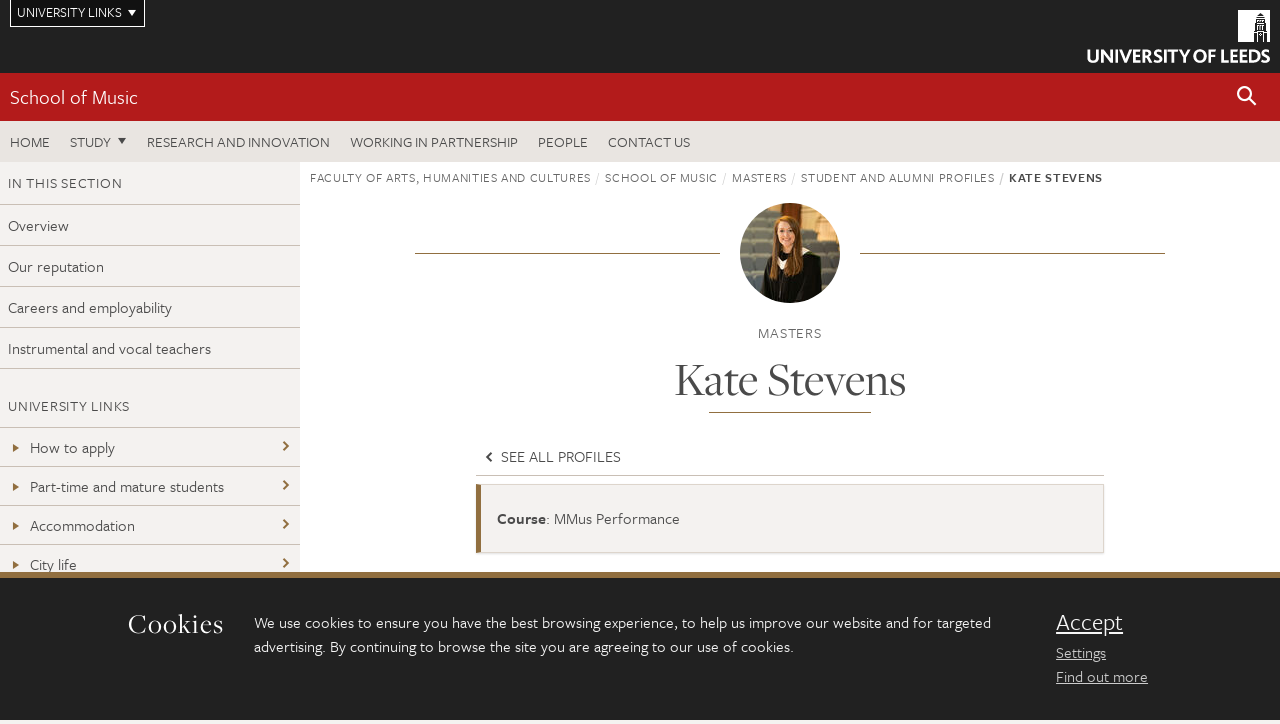

--- FILE ---
content_type: text/html; charset=UTF-8
request_url: https://ahc.leeds.ac.uk/dir-record/student-alumni-profiles/511/kate-stevens
body_size: 8190
content:
<!DOCTYPE html>
<!--[if IE 8]><html class="no-js lt-ie9" lang="en"><![endif]-->
<!--[if IE 9]><html class="no-js ie9" lang="en"><![endif]-->
<!--[if gt IE 8]><!-->
<html class="no-js" lang="en"><!--<![endif]-->
    <head>
    <meta charset="utf-8">
<meta http-equiv="X-UA-Compatible" content="IE=edge">
<!-- Remove auto number linking-->
<meta name="format-detection" content="telephone=no">
<meta name="viewport" content="width=device-width, initial-scale=1">
<meta name="generator" content="http://www.jadu.co.uk" />
<meta name="robots" content="index,follow" />
<meta name="revisit-after" content="2 days" />
<meta name="author" content="Faculty of AHC" />
<meta name="publisher" content="University of Leeds" />
<link rel="canonical" href="https://ahc.leeds.ac.uk/music-masters/dir-record/student-alumni-profiles/511/kate-stevens" />


<link rel="schema.dcterms" href="https://purl.org/dc/terms/" />
<meta name="dcterms.creator" content="Magda Makarewicz" lang="en" />
<meta name="dcterms.created" content="2018-08-14" lang="en" />
<meta name="dcterms.modified" content="2023-01-17" lang="en" />
<meta name="dcterms.description" content="Why did Kate apply for a Masters? Explore her reasons for choosing to study MMUS Performance and her views on the course&rsquo;s welcoming atmosphere and performing arts facilities." lang="en" />
<meta name="dcterms.format" content="text/html" lang="en" />
<meta name="dcterms.identifier" content="https://ahc.leeds.ac.uk/dir-record/student-alumni-profiles/511/kate-stevens" lang="en" />
<meta name="dcterms.language" content="en" />
<meta name="dcterms.publisher" content="University of Leeds" lang="en" />
<meta name="dcterms.rights" content="Copyright University of Leeds" lang="en" />
<meta name="dcterms.coverage" content="UK" lang="en" />
<meta name="dcterms.title" content="Kate Stevens " lang="en" />
<meta name="dcterms.subject" content="Study performing arts, performing arts degrees, performing arts masters, mmus performance leeds, friendliest universities uk, masters courses leeds, teaching, conducting" lang="en" />
<meta name="Keywords" content="Study performing arts, performing arts degrees, performing arts masters, mmus performance leeds, friendliest universities uk, masters courses leeds, teaching, conducting" />
<meta name="Description" content="Why did Kate apply for a Masters? Explore her reasons for choosing to study MMUS Performance and her views on the course&rsquo;s welcoming atmosphere and performing arts facilities." />
<meta name="twitter:card" content="summary" />
<meta name="twitter:title" content="Kate Stevens " />
<meta name="twitter:description" content="" />
<meta name="twitter:image" content="https://ahc.leeds.ac.uk/images/Kate_Stevens.jpg" />
<meta name="twitter:url" content="https://ahc.leeds.ac.uk/dir-record/student-alumni-profiles/511/kate-stevens" />
<meta property="og:title" content="Kate Stevens " />
<meta property="og:type" content="website" />
<meta property="og:description" content="" />
<meta property="og:url" content="https://ahc.leeds.ac.uk/dir-record/student-alumni-profiles/511/kate-stevens" />
<meta property="og:image" content="https://ahc.leeds.ac.uk/images/Kate_Stevens.jpg" />





<meta name="dirID" content="3"/>

<meta name="directoryEntryID" content="511"/>




<!-- Google Tag Manager Husam -->
<script>(function(w,d,s,l,i){w[l]=w[l]||[];w[l].push({'gtm.start':
new Date().getTime(),event:'gtm.js'});var f=d.getElementsByTagName(s)[0],
j=d.createElement(s),dl=l!='dataLayer'?'&l='+l:'';j.async=true;j.src=
'https://www.googletagmanager.com/gtm.js?id='+i+dl;f.parentNode.insertBefore(j,f);
})(window,document,'script','dataLayer','GTM-WJPZM2T');</script>
<!-- End Google Tag Manager -->

<title> Kate Stevens  | School of Music | University of Leeds
</title>

<link rel="stylesheet" href="https://use.typekit.net/yos6uow.css">

<!-- Include JS -->
<script src="https://jaducdn.leeds.ac.uk/themes/default/assets/dist/modernizr-custom.js?version=1ca6be4553fdbec3ff48ea961ec12a9f"></script>

<!-- Include Favicon -->
<link rel="icon" type="image/x-icon" href="https://jaducdn.leeds.ac.uk/themes/default/assets/dist/img/favicon.ico" />

<link href="https://jaducdn.leeds.ac.uk/themes/default/assets/dist/theme-default/bootstrap.min.css?version=1ca6be4553fdbec3ff48ea961ec12a9f" rel="stylesheet" type='text/css' media="screen">
<link href="https://jaducdn.leeds.ac.uk/themes/default/assets/dist/theme-default/toolkit.min.css?version=1ca6be4553fdbec3ff48ea961ec12a9f" rel="stylesheet" type='text/css' media="screen">
<link href="https://jaducdn.leeds.ac.uk/themes/default/assets/dist/theme-default/cookies.min.css?version=1ca6be4553fdbec3ff48ea961ec12a9f" rel="stylesheet" type='text/css' media="screen">
<link href="https://jaducdn.leeds.ac.uk/themes/default/assets/dist/theme-default/print.min.css?version=1ca6be4553fdbec3ff48ea961ec12a9f'" rel="stylesheet" media="print">
        </head>
    <body class="ahc">
<!-- Google Tag Manager (noscript) -->
<noscript><iframe src="https://www.googletagmanager.com/ns.html?id=GTM-WJPZM2T"
height="0" width="0" style="display:none;visibility:hidden"></iframe></noscript>
<!-- End Google Tag Manager (noscript) -->
        <div id="site-container" class="site-container-md">
            <a id="skip-main" href="#main" rel="nofollow">Skip to main content</a>
<div class="quicklinks-outer">

    <div class="masthead-links">
        <button class="masthead-link masthead-link-quicklinks js-quicklinks-toggle" data-toggle="collapse" data-target="#quicklinks" aria-label="Open University quicklinks menu">University links</button>
    </div>   

    <nav id="quicklinks" class="quicklinks collapse" role="navigation">         
        <div class="wrapper-relative">
            <div class="quicklinks-inner">                    
                <div class="tk-row">
                    <div class="col-sm-6 col-md-3">
                                                                                                        <ul class="quicklinks-list">
                                <li class="title">For staff</li>
                                                                    <li><a href="https://www.leeds.ac.uk/forstaff/">For Staff</a></li>
                                                                    <li><a href="https://forstaff.leeds.ac.uk/forstaff/homepage/375/services">Services A-Z</a></li>
                                                                    <li><a href="https://ses.leeds.ac.uk/">Student Education Service</a></li>
                                                            </ul>
                                                                                                                                        <ul class="quicklinks-list">
                                <li class="title">For students</li>
                                                                    <li><a href="https://minerva.leeds.ac.uk/">Minerva</a></li>
                                                                    <li><a href="https://it.leeds.ac.uk/mobileapps">Mobile apps</a></li>
                                                                    <li><a href="https://students.leeds.ac.uk/">Students</a></li>
                                                            </ul>
                                                                                        </div><div class="col-sm-6 col-md-3">
                                                                                                            <ul class="quicklinks-list">
                                <li class="title">Faculties</li>
                                                                    <li><a href="https://ahc.leeds.ac.uk/">Faculty of Arts, Humanities and Cultures</a></li>
                                                                    <li><a href="https://biologicalsciences.leeds.ac.uk/">Faculty of Biological Sciences</a></li>
                                                                    <li><a href="https://business.leeds.ac.uk/">Faculty of Business</a></li>
                                                                    <li><a href="https://eps.leeds.ac.uk">Faculty of Engineering and Physical Sciences</a></li>
                                                                    <li><a href="https://environment.leeds.ac.uk/">Faculty of Environment</a></li>
                                                                    <li><a href="https://medicinehealth.leeds.ac.uk/">Faculty of Medicine and Health</a></li>
                                                                    <li><a href="https://essl.leeds.ac.uk/">Faculty of Social Sciences</a></li>
                                                                    <li><a href="https://www.leeds.ac.uk/language-centre">Language Centre</a></li>
                                                                    <li><a href="https://www.leeds.ac.uk/lifelong-learning">Lifelong Learning Centre</a></li>
                                                            </ul>
                                                                                        </div><div class="col-sm-6 col-md-3">
                                                                                                            <ul class="quicklinks-list">
                                <li class="title">Other</li>
                                                                    <li><a href="https://www.leeds.ac.uk/staffaz">Staff A-Z</a></li>
                                                                    <li><a href="https://www.leeds.ac.uk/campusmap">Campus map</a></li>
                                                                    <li><a href="https://www.leeds.ac.uk/university-jobs">Jobs</a></li>
                                                                    <li><a href="https://www.leeds.ac.uk/alumni">Alumni</a></li>
                                                                    <li><a href="https://www.leeds.ac.uk/contact">Contacts</a></li>
                                                                    <li><a href="https://library.leeds.ac.uk/">Library</a></li>
                                                                    <li><a href="https://it.leeds.ac.uk/">IT</a></li>
                                                                    <li><a href="https://mymedia.leeds.ac.uk/">VideoLeeds</a></li>
                                                                    <li><a href="https://www.luu.org.uk/">Leeds University Union</a></li>
                                                            </ul>
                                                                                        </div><div class="col-sm-6 col-md-3">
                                                                                                            <ul class="quicklinks-list">
                                <li class="title">Follow us</li>
                                                                    <li><a href="https://www.facebook.com/universityofleeds">Facebook</a></li>
                                                                    <li><a href="https://bsky.app/profile/universityofleeds.bsky.social">Bluesky</a></li>
                                                                    <li><a href="https://www.youtube.com/universityofleeds">YouTube</a></li>
                                                                    <li><a href="https://www.linkedin.com/edu/university-of-leeds-12706">LinkedIn</a></li>
                                                                    <li><a href="https://instagram.com/universityofleeds/">Instagram</a></li>
                                                                    <li><a href="https://medium.com/university-of-leeds">Medium</a></li>
                                                                    <li><a href="https://www.weibo.com/leedsuniversityuk">Weibo</a></li>
                                                                    <li><a href="https://theconversation.com/institutions/university-of-leeds-1122">The Conversation</a></li>
                                                            </ul>
                                                                                        </div><div class="col-sm-6 col-md-3">
                                                                        </div>      
                </div>
            </div>
            <div class="quicklinks-close">
                <button class="icon-font btn-icon js-quicklinks-close" data-toggle="collapse" data-target="#quicklinks">
                    <span class="tk-icon-close" aria-hidden="true"></span>                            
                    <span class="icon-font-text">Close quicklinks</span>
                </button>
            </div>
        </div>
    </nav>

</div>
<!-- $MASTHEAD-->
<header id="masthead" class="masthead" role="banner">

    <div class="navicon">
        <button class="btn-icon" data-state="body-state" data-class="state-navicon-active">Menu</button>
    </div>

    <div class="logo">
                <a class="logo-full" title="University of Leeds homepage" href="//www.leeds.ac.uk/">
            <img class="js-png-svg-uri" data-uri="https://jaducdn.leeds.ac.uk/themes/default/assets/dist/img/uol-logo.svg" src="https://jaducdn.leeds.ac.uk/themes/default/assets/dist/img/uol-logo.png" alt="University of Leeds logo">
        </a>

        <a class="logo-mark" title="University of Leeds homepage" href="//www.leeds.ac.uk/">
            <img class="js-png-svg-uri" data-uri="https://jaducdn.leeds.ac.uk/themes/default/assets/dist/img/uol-logo-mark.svg" src="https://jaducdn.leeds.ac.uk/themes/default/assets/dist/img/uol-logo-mark.png" alt="University of Leeds logo">
        </a>
    </div>

</header>
<!-- /$MASTHEAD-->
<!-- $SITESEARCH-->
<div id="sitesearch" class="site-search collapse">
    <div class="wrapper-pd-xxs">
        <form class="site-search-inner" action="https://ahc.leeds.ac.uk/site/custom_scripts/search-results.php" role="search">
            <input id="cid" name="cid" type="hidden" value="113">
            <label class="sr-only" for="searchInput">Search</label>
            <input id="searchInput" class="site-search-input" type="search" name="query" placeholder="Search" autocomplete="off">

            <label class="sr-only" for="searchOption">Destination</label>

            <select id="searchOption" class="site-search-select js-action-toggle" name="searchOption">

                <option value="searchSite" selected data-action="https://ahc.leeds.ac.uk/site/custom_scripts/search-results.php">Faculty of AHC site</option>
                <option value="searchAll" data-action="https://ahc.leeds.ac.uk/site/custom_scripts/search-results.php">All leeds.ac.uk sites</option>

                <!--<optgroup label="Toolkit courses">
                    <option value="UG" data-action="https://courses.leeds.ac.uk/course-search">Undergraduate</option>
                    <option value="PGT" data-action="https://courses.leeds.ac.uk/course-search">Postgraduate taught</option>
                    <option value="PGR" data-action="https://courses.leeds.ac.uk/course-search">Postgraduate research</option>
                </optgroup>-->

            </select>

            <input class="site-search-submit btn btn-primary" type="submit" value="Search">
        </form>
    </div>
</div>
<!-- /$SITESEARCH-->
<div id="quicksearch" class="wrapper-lg wrapper-pd wrapper-relative">
    <div class="quick-search">

    </div>
</div><!-- $LOCALHEADER-->
<div class="local-header">
    <div class="wrapper-pd-xs">
        <div class="local-header-inner">
            <div class="local-header-title" role="navigation" aria-label="Home page link">

                                                                                                
                                    <a href="//ahc.leeds.ac.uk/music">School of Music</a>
                            </div>
            <div class="local-header-search">
                            <button class="icon-font sm-toggle-search btn-icon js-site-search-toggle" data-toggle="collapse" data-target="#sitesearch" role="button" aria-label="Open site search">
                    <span class="site-search-btn" aria-hidden="true"></span>
                    <span class="icon-font-text">Search</span>
                </button>
            </div>
        </div>
    </div>
</div>
<!-- /$LOCALHEADER-->
<nav id="tk-nav-priority" class="tk-nav tk-nav-priority" role="navigation">
    <div class="wrapper-relative">
        <div class="tk-nav-header">
            <button class="btn-icon btn-menu" data-state="body-state" data-class="state-navicon-active">Close</button>
        </div>
        <div class="tk-nav-inner">
          <ul class="tk-nav-list tk-nav-list-primary">

                                                    <li><a href="//ahc.leeds.ac.uk/music">Home</a></li>
                

                
                                                                                                                                        
                                                                <li class="tk-nav-dropdown tk-nav-dropdown--items-3">
                            <a href="#drop_01" rel="nofollow">Study</a>
                                                <ul id="drop_01">
                                                                                                            <li><a href="//ahc.leeds.ac.uk/music-undergraduate">Undergraduate</a></li>
                                                                            <li><a href="//ahc.leeds.ac.uk/music-masters">Masters</a></li>
                                                                            <li><a href="//ahc.leeds.ac.uk/music-research-degrees">Research degrees</a></li>
                                                                                                                                                                                                            </ul>
                        </li>

                                                                
                                                        <li><a href="https://ahc.leeds.ac.uk/music-research-innovation">Research and innovation</a></li>
                                        <li><a href="https://ahc.leeds.ac.uk/music-partnership">Working in partnership</a></li>
                                        <li><a href="https://ahc.leeds.ac.uk/stafflist?searchFilter=allfields&query=&staffTypes%5B%5D=all&staffTypes%5B%5D=academic&staffTypes%5B%5D=professional&staffTypes%5B%5D=visiting&staffTypes%5B%5D=honorary&categoryIDs%5B%5D=95">People</a></li>
                                        <li><a href="https://ahc.leeds.ac.uk/music/doc/contact-us-7">Contact us</a></li>
                            </ul>
        </div>
    </div>
</nav>
            <main id="main" class="main" role="main">
                <div>
                                        
<div class="column-container column-container-fw">

    <!-- INCLUDE sidebar -->
            <aside class="column-container-secondary" role="complementary">
    <button class="sidebar-button js-sidebar-trigger">In this section: Masters</button>	   	
    <div class="sidebar-container sidebar-container-fw">

        <h4 class="sidebar-heading heading-related">In this section</h4>

        <ul id="sidebarNav" class="sidebar-nav sidebar-nav-fw">
            <li><a href="//ahc.leeds.ac.uk/music-masters">Overview</a></li>
<li>
<a href="//ahc.leeds.ac.uk/music-masters/doc/reputation-music">Our reputation</a></li>
<li>
<a href="//ahc.leeds.ac.uk/music-masters/doc/careers-employability-30">Careers and employability</a></li>
<li>
<a href="//ahc.leeds.ac.uk/music-masters/doc/instrumental-vocal-teachers">Instrumental and vocal teachers</a></li>

        </ul>
                                                    <h4 class="heading-related sidebar-heading">University links</h4>
                                <ul class="sidebar-university">
                                            <li><a href="https://www.leeds.ac.uk/info/101040/applying/86/how_to_apply_for_masters_courses"><span class="tk-icon-triangle-right"></span>How to apply</a></li>
                                            <li><a href="https://www.leeds.ac.uk/mature-students"><span class="tk-icon-triangle-right"></span>Part-time and mature students</a></li>
                                            <li><a href="https://accommodation.leeds.ac.uk/"><span class="tk-icon-triangle-right"></span>Accommodation</a></li>
                                            <li><a href="https://www.leeds.ac.uk/undergraduate-campus-city-life"><span class="tk-icon-triangle-right"></span>City life</a></li>
                                            <li><a href="https://www.leeds.ac.uk/international-students"><span class="tk-icon-triangle-right"></span>International students</a></li>
                                            <li><a href="https://www.leeds.ac.uk/undergraduate-student-life/doc/sport-fitness"><span class="tk-icon-triangle-right"></span>Sport and fitness</a></li>
                                            <li><a href="https://ahc.leeds.ac.uk/theatre-at-leeds"><span class="tk-icon-triangle-right"></span>Theatre at Leeds</a></li>
                                            <li><a href="https://www.leeds.ac.uk/undergraduate-student-life/doc/wellbeing-support"><span class="tk-icon-triangle-right"></span>Wellbeing and support</a></li>
                                    </ul>
                                        <ul class="sidebar-cta">
                                            <li><a href="https://myleedsportal.leeds.ac.uk/signin-landing/"><span class="tk-icon-calendar"></span>Apply now</a></li>
                                            <li><a href="https://courses.leeds.ac.uk/course-search?query=music&type=PGT"><span class="tk-icon-search"></span>Course search</a></li>
                                            <li><a href="https://ahc.leeds.ac.uk/music-masters/doc/funding-scholarships-18"><span class="tk-icon-star"></span>Funding and scholarships</a></li>
                                            <li><a href="http://ahc.leeds.ac.uk/music-masters/doc/meet-us-3"><span class="tk-icon-marker"></span>Meet us</a></li>
                                            <li><a href="http://ahc.leeds.ac.uk/music-undergraduate/dir/student-alumni-profiles?query=&categoryID=95&searchDirCategoryID=10007"><span class="tk-icon-profile"></span>Our students</a></li>
                                            <li><a href="https://ahc.leeds.ac.uk/homepage/415/facilities"><span class="tk-icon-external"></span>Explore our facilities</a></li>
                                    </ul>
                                            <h4 class="heading-related sidebar-heading">Contact</h4>
                                <ul class="sidebar-contact">
                                            <li><a href="mailto:pgtmusic@leeds.ac.uk"><span class="tk-icon-letter"></span>pgtmusic@leeds.ac.uk</a></li>
                                            <li><a href="tel:44113 343 1588"><span class="tk-icon-phone"></span>+44 (0)113 343 1588</a></li>
                                    </ul>
            </div>
</aside>    
    <div class="column-container-primary">

        <!-- $BREADCRUMB -->
        <div class="wrapper-pd-xs">
    <div class="breadcrumb-responsive">
        <ol class="breadcrumb">
                                                                      <li><a href="//ahc.leeds.ac.uk">Faculty of Arts, Humanities and Cultures</a></li>
                                                                                                          <li><a href="//ahc.leeds.ac.uk/music">School of Music</a></li>
                                                                                                          <li><a href="//ahc.leeds.ac.uk/music-masters">Masters</a></li>
                                                                                                          <li><a href="//ahc.leeds.ac.uk/music-masters/dir/student-alumni-profiles">Student and alumni profiles</a></li>
                                                                              <li class="active">Kate Stevens </li>
                                    </ol>
    </div>
</div>
        <!-- /$BREADCRUMB -->

        <div class="wrapper-sm wrapper-pd-md">
            <div class="rule-image">
                                                <span style="background-image:url('//ahc.leeds.ac.uk/images/resized/100x100-0-0-1-80-Kate_Stevens.jpg')"><img src="//ahc.leeds.ac.uk/images/resized/100x100-0-0-1-80-Kate_Stevens.jpg" alt="Portrait of Kate Stevens"></span>
            </div>
                            <p class="heading-related text-center">
                                    Masters                                </p>
                        <h1 class="heading-underline">Kate Stevens </h1>
        </div>

        <div class="wrapper-xs wrapper-pd">
            <ul class="list-nav">
                                    <li><a href="//ahc.leeds.ac.uk/music-masters/dir/student-alumni-profiles"><span class="tk-icon tk-icon-chevron-left" aria-hidden="true"></span> See all profiles</a></li>
                            </ul>
            <div class="island island-featured">
                <ul class="list-facts">
                                                                                                <li><strong>Course</strong>: MMus Performance </li>
                                                            </ul>
            </div>
            <div class="cms">
                <h2>What made you want to apply to your MA course and to Leeds?</h2>

<p>When studying my undergraduate degree I gained a passion for classical singing. I wanted to learn more about the art of performing so that I could then pass this on to others through teaching and conducting, as well as applying what I would learn to my own performances.&nbsp;</p>

<p>When I was applying for MA courses I looked at Leeds because of the area that it is situated in, having the city life, but also having countryside only a short drive away. I was also interested in Leeds because of its ties with Opera North.&nbsp;</p>

<p>I chose Leeds because they were so welcoming and accommodating. This was one of the only MA courses that invited me for a face to face interview and audition. Meeting Mike Allis and experiencing his welcoming demeanour was what really made the decision for me.</p>

<h2>What is it that makes you passionate about your area of study?</h2>

<p>Interpretation of music has always been something that fascinated me; knowing that the same composition could sound completely different depending on who was performing. The joy and happiness that can be promoted through singing is something that has always aspired me to further my own studies so that I can then share this joy with others, encouraging anyone and everyone to sing.</p>

<h2>What aspects of the course did you enjoy the most? &nbsp;</h2>

<p>I enjoyed the performance classes, but I think the module Applied Performance was my favourite as you were free to choose what pieces to study. I chose to use the Leeds University Union Opera Society production of The Magic Flute for this module, playing the role of &lsquo;Pamina&rsquo;. It was so much fun to be a part of and I got to meet new people, from beyond the music department.&nbsp;</p>

<h2>What would you say about Leeds as a city?</h2>

<p>It is always changing, with new buildings popping up or old ones being refurbished into something new. There is always something to do or to go and see and I love that about it. But just a short bus ride out of the city centre can lead you to beautiful sights, such as Kirkstall Abbey or Golden Acre Park, so you can lose yourself away from the hubbub of city life.&nbsp;</p>

<h2>What would you say about the learning facilities and opportunities in your School?</h2>

<p>The facilities in the University are great &ndash; there are plenty of rehearsal spaces available and the performance spaces that you get to use around campus are numerous and well equipped.&nbsp;</p>

<p>The opportunities that I have been given have been fantastic. Whilst studying on this course I was able to go and sit in on rehearsals at Opera North and sing with Leeds Baroque Choir. It is these experiences that have enriched the course.</p>

<h2>What other activities are available for students to take part in outside of their studies, and which ones have you tried out yourself?</h2>

<p>The student union offers a wide range of societies, aiming to please all. And if there isn&rsquo;t something for you then you can always create your own, if you have enough support. I was part of LUU Opera Society, they are a very welcoming group and encourage everyone to come and take part in opera. They produce two shows a year and always make their performances accessible to everyone.</p>

<h2>What would you say to anyone thinking of applying to your course?</h2>

<p>Do it! The staff who led this course were incredibly welcoming and they provided fantastic support. There is always something to do, both at the University or in the city, and the opportunities for a musical performer are numerous.&nbsp;</p>

            </div>
            <!-- ./cms -->
        </div>
        <!-- ./wrapper-sm -->
    </div>
    <!-- ./column-container-primary-->
</div>
<!-- ./column-container-->

                </div>
            </main>
            <div class="back-top">
    <a data-toggle="scroll" href="#site-container" rel="nofollow">Back to top</a>
</div>                
            <footer class="site-footer" role="contentinfo">
    <div class="site-footer-upper">
        <div class="wrapper-pd">
            <div class="site-footer-upper-logos">
                                                                                                                                                                                                                                                                                                                                                                                                                    <a href="https://www.advance-he.ac.uk/equality-charters/athena-swan-charter" title="Visit Athena Swan Bronze"><img src="//ahc.leeds.ac.uk/images/resized/81x60-0-0-1-80-Advance_HE_Membership_logo_Standalone_AS_Bronze_Colour.png" alt="logo of the Athena Swan Bronze Award accreditation"></a>                            </div>
            <div class="footer-social">
                                    <h2 class="hide-accessible">Social media links</h2>
                                            <a href="https://www.facebook.com/universityofleeds/" title="Go to Facebook page"><span class="icon-font-text">Facebook</span><span class="tk-icon tk-icon-social-facebook"></span></a>                    
                                            <a href="https://www.weibo.com/leedsuniversityuk" title="Go to Weibo page"><span class="icon-font-text">Weibo</span><span class="tk-icon tk-icon-social-weibo"></span></a>                    
                                                </div>
        </div>
    </div>
    
    <div class="site-footer-middle p-t-md p-b-md">
        <div class="wrapper-pd">
            <nav role="navigation">
                <div class="tk-row">
                     <div class="col-sm-6 col-md-3">
                                                                                                        <ul class="quicklinks-list">
                                <li class="title">Faculty of Arts, Humanities and Cultures</li>
                                                                    <li><a href="https://ahc.leeds.ac.uk">Faculty of Arts, Humanities and Cultures</a></li>
                                                                    <li><a href="https://ahc.leeds.ac.uk/design">School of Design</a></li>
                                                                    <li><a href="https://ahc.leeds.ac.uk/english">School of English</a></li>
                                                                    <li><a href="https://ahc.leeds.ac.uk/fine-art">School of Fine Art, History of Art and Cultural Studies</a></li>
                                                                    <li><a href="https://ahc.leeds.ac.uk/history">School of History</a></li>
                                                                    <li><a href="https://ahc.leeds.ac.uk/languages">School of Languages, Cultures and Societies</a></li>
                                                                    <li><a href="https://ahc.leeds.ac.uk/media/">School of Media and Communication</a></li>
                                                                    <li><a href="https://ahc.leeds.ac.uk/music">School of Music</a></li>
                                                                    <li><a href="https://ahc.leeds.ac.uk/performance/">School of Performance and Cultural Industries</a></li>
                                                                    <li><a href="https://ahc.leeds.ac.uk/philosophy/">School of Philosophy, Religion and History of Science</a></li>
                                                                    <li><a href="https://ahc.leeds.ac.uk/medieval/">Institute for Medieval Studies</a></li>
                                                                    <li><a href="https://ahc.leeds.ac.uk/ethics/">Inter-Disciplinary Ethics Applied Centre</a></li>
                                                            </ul>
                                                                                        </div><div class="col-sm-6 col-md-3">
                                                                                                            <ul class="quicklinks-list">
                                <li class="title">Quicklinks</li>
                                                                    <li><a href="https://www.leeds.ac.uk/language-centre">Language Centre</a></li>
                                                                    <li><a href="https://ahc.leeds.ac.uk/graduate-school/doc/faculty-arts-humanities-cultures-graduate-school">Graduate School</a></li>
                                                                    <li><a href="https://lahri.leeds.ac.uk/ ">Leeds Arts and Humanities Research Institute</a></li>
                                                                    <li><a href="https://www.leeds.ac.uk/cultural-institute">Cultural Institute</a></li>
                                                                    <li><a href="https://ahc.leeds.ac.uk/pria">Pedagogic Research in the Arts (PRiA)</a></li>
                                                                    <li><a href="https://ahc.leeds.ac.uk/theatre-at-leeds">Theatre at Leeds</a></li>
                                                                    <li><a href="https://ahc.leeds.ac.uk/yorkshire-sculpture-international">Yorkshire Sculpture International</a></li>
                                                            </ul>
                                                                                        </div><div class="col-sm-6 col-md-3">
                                                                                                            <ul class="quicklinks-list">
                                <li class="title">For staff</li>
                                                                    <li><a href="https://forstaff.leeds.ac.uk/forstaff/homepage/375/services">Services A-Z</a></li>
                                                            </ul>
                                                                                                                                        <ul class="quicklinks-list">
                                <li class="title">For students</li>
                                                                    <li><a href="https://portal.leeds.ac.uk">Portal</a></li>
                                                                    <li><a href="https://students.leeds.ac.uk/">Students</a></li>
                                                            </ul>
                                                                                        </div><div class="col-sm-6 col-md-3">
                                                                                                            <ul class="quicklinks-list">
                                <li class="title">University links</li>
                                                                    <li><a href="https://jobs.leeds.ac.uk/vacancies.aspx">Jobs</a></li>
                                                                    <li><a href="https://www.leeds.ac.uk/term-dates">Term dates</a></li>
                                                                    <li><a href="https://www.leeds.ac.uk/campusmap">Campus map</a></li>
                                                                    <li><a href="https://www.leeds.ac.uk/info/5000/about/131/find_us">Find us</a></li>
                                                                    <li><a href="https://www.leeds.ac.uk/alumni">Alumni</a></li>
                                                            </ul>
                                                                                                        <!-- <ul class="quicklinks-list">
                            <li class="title">Site map</li>
                            <li><a href="//ahc.leeds.ac.uk/news/">News</a></li>
                            <li><a href="//ahc.leeds.ac.uk/events/">Events</a></li>    
                            <li><a href="//ahc.leeds.ac.uk/student-and-alumni-profiles/">Student and alumni profile</a></li>
                            <li><a href="//ahc.leeds.ac.uk/short-courses/">Short courses</a></li>    
                            <li><a href="//ahc.leeds.ac.uk/scholarships/">Scholarships</a></li>
                            <li><a href="//ahc.leeds.ac.uk/stafflist/">Staff list</a></li>
                        </ul> -->
                    </div>
                </div>
            </nav>
        </div>
    </div>

    <div class="site-footer-lower">
        <div class="wrapper-pd">
            <nav role="navigation">
                <ul class="nav">
                    <li>&copy; 2026 University of Leeds, Leeds, LS2 9JT</li>
                    <li><a href="//www.leeds.ac.uk/termsandconditions">Terms and conditions</a></li>
                    <li><a href="//www.leeds.ac.uk/accessibility">Accessibility</a></li>
                    <li><a href="//ahc.leeds.ac.uk/privacy">Privacy and cookies</a></li>
                    <li><a href="//www.leeds.ac.uk/foi">Freedom of information</a></li>
                </ul>
            </nav>
        </div>
    </div>
</footer>

        </div><!-- /$SITE-CONTAINER-->

        <script>var GALAXY_SHORTCUT = "/ahc";var PROTOCOL = "https://";var DOMAIN = "ahc.leeds.ac.uk";var SECURE_SERVER = "https://production2.leeds.ac.uk/ahc";var SECURE_JADU_PATH = "https://production2.leeds.ac.uk/ahc/jadu";var USE_TAXONOMY = "";var ASSIGN_ADMINISTRATOR_VIEW = "false";var TAXONOMY_NAME = "IPSV";var BESPOKE_CATEGORY_LIST_NAME = "GalaxiesCL";var is_IIS = "";var PHOTON_ENABLED = "";var EDITOR_IMAGE_PASTE = "1";var LOCAL_FE_DOMAIN = "ahc.leeds.ac.uk";var SECURE_BLOG_PATH = "";var DATE_INPUT_DAY_MONTH_ORDER = "";var LOCAL_DOMAINS = new Array();LOCAL_DOMAINS[0] = "production2.leeds.ac.uk/ahc";</script><script>
            var AJAX_NEWS_EVENTS = "/site/ajax/ajax-news-events.php";
            var AJAX_RES_OPPS = "/site/custom_scripts/research-opportunities-index.php";
            var SEARCH_RESULTS = "/site/custom_scripts/search-results.php";</script>

<script src="https://code.jquery.com/jquery-3.7.1.min.js"></script>
<script src="https://jaducdn.leeds.ac.uk/themes/default/assets/dist/script.min.js?version=1ca6be4553fdbec3ff48ea961ec12a9f"></script>
<script src="https://jaducdn.leeds.ac.uk/themes/default/assets/jadu/dev.min.js?version=1ca6be4553fdbec3ff48ea961ec12a9f"></script>
        <script src="https://jaducdn.leeds.ac.uk/themes/default/assets/dist/cookies.min.js?version=1ca6be4553fdbec3ff48ea961ec12a9f"></script>
<script>
    if(typeof cookieConsent !== "undefined"){
        //Cookies compliance
        cookieConsent.init({
            url: '//ahc.leeds.ac.uk/privacy/',
            google: true,
            facebook: true
        });
    }
</script>
        
            </body>
</html>
